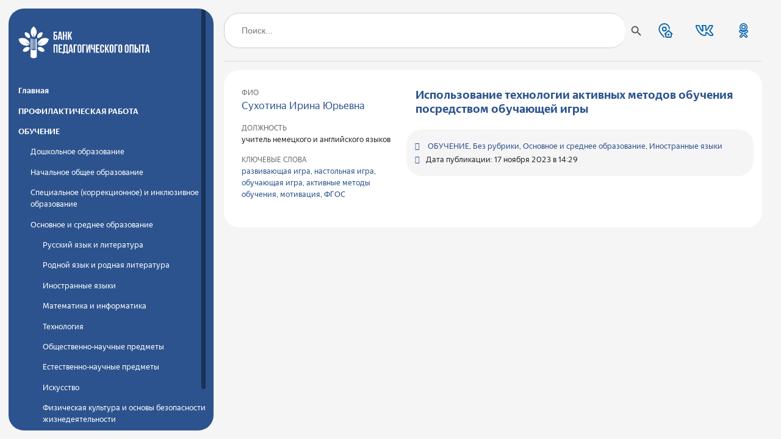

--- FILE ---
content_type: text/html; charset=UTF-8
request_url: https://bpo.kirovipk.ru/tag/%D0%B0%D0%BA%D1%82%D0%B8%D0%B2%D0%BD%D1%8B%D0%B5-%D0%BC%D0%B5%D1%82%D0%BE%D0%B4%D1%8B-%D0%BE%D0%B1%D1%83%D1%87%D0%B5%D0%BD%D0%B8%D1%8F/
body_size: 5909
content:
<!doctype html>
<html lang="ru">

<head>
    <meta charset="utf-8">
    <meta name="viewport" content="width=device-width, initial-scale=1, shrink-to-fit=no">
    <title>активные методы обучения «  Банк педагогического опыта Кировской области</title>

    <link rel="stylesheet" href="https://bpo.kirovipk.ru/wp-content/themes/bank_mw/assets/js/bootstrap.min.css">
    <link href="https://bpo.kirovipk.ru/wp-content/themes/bank_mw/styles/Yandex_Sans/stylesheet.css" rel="stylesheet" />
    <link href="https://bpo.kirovipk.ru/wp-content/themes/bank_mw/assets/js/font-awesome.min.css" rel="stylesheet" />

    <meta name='robots' content='max-image-preview:large' />
<link rel='dns-prefetch' href='//bpo.kirovipk.ru' />
<link rel='dns-prefetch' href='//fonts.googleapis.com' />
<link rel='dns-prefetch' href='//s.w.org' />
<link rel="alternate" type="application/rss+xml" title="Банк педагогического опыта Кировской области &raquo; Лента метки активные методы обучения" href="https://bpo.kirovipk.ru/tag/%d0%b0%d0%ba%d1%82%d0%b8%d0%b2%d0%bd%d1%8b%d0%b5-%d0%bc%d0%b5%d1%82%d0%be%d0%b4%d1%8b-%d0%be%d0%b1%d1%83%d1%87%d0%b5%d0%bd%d0%b8%d1%8f/feed/" />
		<script type="text/javascript">
			window._wpemojiSettings = {"baseUrl":"https:\/\/s.w.org\/images\/core\/emoji\/13.1.0\/72x72\/","ext":".png","svgUrl":"https:\/\/s.w.org\/images\/core\/emoji\/13.1.0\/svg\/","svgExt":".svg","source":{"concatemoji":"https:\/\/bpo.kirovipk.ru\/wp-includes\/js\/wp-emoji-release.min.js?ver=5.8"}};
			!function(e,a,t){var n,r,o,i=a.createElement("canvas"),p=i.getContext&&i.getContext("2d");function s(e,t){var a=String.fromCharCode;p.clearRect(0,0,i.width,i.height),p.fillText(a.apply(this,e),0,0);e=i.toDataURL();return p.clearRect(0,0,i.width,i.height),p.fillText(a.apply(this,t),0,0),e===i.toDataURL()}function c(e){var t=a.createElement("script");t.src=e,t.defer=t.type="text/javascript",a.getElementsByTagName("head")[0].appendChild(t)}for(o=Array("flag","emoji"),t.supports={everything:!0,everythingExceptFlag:!0},r=0;r<o.length;r++)t.supports[o[r]]=function(e){if(!p||!p.fillText)return!1;switch(p.textBaseline="top",p.font="600 32px Arial",e){case"flag":return s([127987,65039,8205,9895,65039],[127987,65039,8203,9895,65039])?!1:!s([55356,56826,55356,56819],[55356,56826,8203,55356,56819])&&!s([55356,57332,56128,56423,56128,56418,56128,56421,56128,56430,56128,56423,56128,56447],[55356,57332,8203,56128,56423,8203,56128,56418,8203,56128,56421,8203,56128,56430,8203,56128,56423,8203,56128,56447]);case"emoji":return!s([10084,65039,8205,55357,56613],[10084,65039,8203,55357,56613])}return!1}(o[r]),t.supports.everything=t.supports.everything&&t.supports[o[r]],"flag"!==o[r]&&(t.supports.everythingExceptFlag=t.supports.everythingExceptFlag&&t.supports[o[r]]);t.supports.everythingExceptFlag=t.supports.everythingExceptFlag&&!t.supports.flag,t.DOMReady=!1,t.readyCallback=function(){t.DOMReady=!0},t.supports.everything||(n=function(){t.readyCallback()},a.addEventListener?(a.addEventListener("DOMContentLoaded",n,!1),e.addEventListener("load",n,!1)):(e.attachEvent("onload",n),a.attachEvent("onreadystatechange",function(){"complete"===a.readyState&&t.readyCallback()})),(n=t.source||{}).concatemoji?c(n.concatemoji):n.wpemoji&&n.twemoji&&(c(n.twemoji),c(n.wpemoji)))}(window,document,window._wpemojiSettings);
		</script>
		<style type="text/css">
img.wp-smiley,
img.emoji {
	display: inline !important;
	border: none !important;
	box-shadow: none !important;
	height: 1em !important;
	width: 1em !important;
	margin: 0 .07em !important;
	vertical-align: -0.1em !important;
	background: none !important;
	padding: 0 !important;
}
</style>
	<link rel='stylesheet' id='wp-block-library-css'  href='https://bpo.kirovipk.ru/wp-includes/css/dist/block-library/style.min.css?ver=5.8' type='text/css' media='all' />
<link rel='stylesheet' id='ivory-search-styles-css'  href='https://bpo.kirovipk.ru/wp-content/plugins/add-search-to-menu/public/css/ivory-search.min.css?ver=4.6.4' type='text/css' media='all' />
<link rel='stylesheet' id='whitesquare-style-css'  href='https://bpo.kirovipk.ru/wp-content/themes/bank_mw/styles/main.css?ver=1727790573' type='text/css' media='all' />
<link rel='stylesheet' id='sidebar-style-css'  href='https://bpo.kirovipk.ru/wp-content/themes/bank_mw/styles/sidebar.css?ver=1726746945' type='text/css' media='all' />
<link rel='stylesheet' id='font-style-css'  href='https://fonts.googleapis.com/css2?family=Nunito%3Aital%2Cwght%400%2C200%3B0%2C300%3B0%2C400%3B0%2C600%3B0%2C700%3B0%2C800%3B0%2C900%3B1%2C200%3B1%2C300%3B1%2C400%3B1%2C600%3B1%2C700%3B1%2C800%3B1%2C900&#038;display=swap&#038;ver=5.8' type='text/css' media='all' />
<script type='text/javascript' src='https://bpo.kirovipk.ru/wp-includes/js/jquery/jquery.min.js?ver=3.6.0' id='jquery-core-js'></script>
<script type='text/javascript' src='https://bpo.kirovipk.ru/wp-includes/js/jquery/jquery-migrate.min.js?ver=3.3.2' id='jquery-migrate-js'></script>
<link rel="https://api.w.org/" href="https://bpo.kirovipk.ru/wp-json/" /><link rel="alternate" type="application/json" href="https://bpo.kirovipk.ru/wp-json/wp/v2/tags/657" /><link rel="EditURI" type="application/rsd+xml" title="RSD" href="https://bpo.kirovipk.ru/xmlrpc.php?rsd" />
<link rel="wlwmanifest" type="application/wlwmanifest+xml" href="https://bpo.kirovipk.ru/wp-includes/wlwmanifest.xml" /> 
<link rel="icon" href="https://bpo.kirovipk.ru/wp-content/uploads/2021/07/cropped-logo1_cr-32x32.png" sizes="32x32" />
<link rel="icon" href="https://bpo.kirovipk.ru/wp-content/uploads/2021/07/cropped-logo1_cr-192x192.png" sizes="192x192" />
<link rel="apple-touch-icon" href="https://bpo.kirovipk.ru/wp-content/uploads/2021/07/cropped-logo1_cr-180x180.png" />
<meta name="msapplication-TileImage" content="https://bpo.kirovipk.ru/wp-content/uploads/2021/07/cropped-logo1_cr-270x270.png" />

</head>

<body>

    <nav class="navbar navbar-expand-lg navbar-dark maincolor fixed-top d-block d-md-block d-lg-none">

        <button class="navbar-toggler sideMenuToggler " type="button">
            <span class="navbar-toggler-icon"></span>
        </button>

        <a class="navbar-brand logo-header" href="https://bpo.kirovipk.ru">
            <img src="https://bpo.kirovipk.ru/wp-content/themes/bank_mw/img/Logo.png" alt="">
        </a>

    </nav>

    <div class="wrapper d-flex">

        <div class="sideMenu maincolor mt-lg-0">
    <div class="sidebar">

        <a class="navbar-brand logo-sidebar d-md-none d-none d-lg-block" href="https://bpo.kirovipk.ru">
            <img src="https://bpo.kirovipk.ru/wp-content/themes/bank_mw/img/Logo.png" alt="">
        </a>

        <ul class="navbar-nav sidebar-menu">

            <li id="menu-item-21" class="menu-item menu-item-type-custom menu-item-object-custom menu-item-home menu-item-21"><a href="https://bpo.kirovipk.ru/">Главная</a></li>
	<li class="cat-item cat-item-404"><a href="https://bpo.kirovipk.ru/category/%d0%ba%d0%b0%d1%82%d0%b5%d0%b3%d0%be%d1%80%d0%b8%d0%b8/%d0%bf%d1%80%d0%be%d1%84%d0%b8%d0%bb%d0%b0%d0%ba%d1%82%d0%b8%d1%87%d0%b5%d1%81%d0%ba%d0%b0%d1%8f-%d1%80%d0%b0%d0%b1%d0%be%d1%82%d0%b0/">ПРОФИЛАКТИЧЕСКАЯ РАБОТА</a>
</li>
	<li class="cat-item cat-item-12"><a href="https://bpo.kirovipk.ru/category/%d0%ba%d0%b0%d1%82%d0%b5%d0%b3%d0%be%d1%80%d0%b8%d0%b8/learning/">ОБУЧЕНИЕ</a>
<ul class='children'>
	<li class="cat-item cat-item-17"><a href="https://bpo.kirovipk.ru/category/%d0%ba%d0%b0%d1%82%d0%b5%d0%b3%d0%be%d1%80%d0%b8%d0%b8/learning/preschool-education/">Дошкольное образование</a>
</li>
	<li class="cat-item cat-item-18"><a href="https://bpo.kirovipk.ru/category/%d0%ba%d0%b0%d1%82%d0%b5%d0%b3%d0%be%d1%80%d0%b8%d0%b8/learning/primary-general-education/">Начальное общее образование</a>
</li>
	<li class="cat-item cat-item-19"><a href="https://bpo.kirovipk.ru/category/%d0%ba%d0%b0%d1%82%d0%b5%d0%b3%d0%be%d1%80%d0%b8%d0%b8/learning/special-correctional-and-inclusive-education/">Специальное (коррекционное) и инклюзивное образование</a>
</li>
	<li class="cat-item cat-item-20"><a href="https://bpo.kirovipk.ru/category/%d0%ba%d0%b0%d1%82%d0%b5%d0%b3%d0%be%d1%80%d0%b8%d0%b8/learning/basic-and-secondary-education/">Основное и среднее образование</a>
	<ul class='children'>
	<li class="cat-item cat-item-26"><a href="https://bpo.kirovipk.ru/category/%d0%ba%d0%b0%d1%82%d0%b5%d0%b3%d0%be%d1%80%d0%b8%d0%b8/learning/basic-and-secondary-education/russian-language-and-literature/">Русский язык и литература</a>
</li>
	<li class="cat-item cat-item-27"><a href="https://bpo.kirovipk.ru/category/%d0%ba%d0%b0%d1%82%d0%b5%d0%b3%d0%be%d1%80%d0%b8%d0%b8/learning/basic-and-secondary-education/native-language-and-native-literature/">Родной язык и родная литература</a>
</li>
	<li class="cat-item cat-item-28"><a href="https://bpo.kirovipk.ru/category/%d0%ba%d0%b0%d1%82%d0%b5%d0%b3%d0%be%d1%80%d0%b8%d0%b8/learning/basic-and-secondary-education/foreign-languages/">Иностранные языки</a>
</li>
	<li class="cat-item cat-item-29"><a href="https://bpo.kirovipk.ru/category/%d0%ba%d0%b0%d1%82%d0%b5%d0%b3%d0%be%d1%80%d0%b8%d0%b8/learning/basic-and-secondary-education/mathematics-and-computer-science/">Математика и информатика</a>
</li>
	<li class="cat-item cat-item-30"><a href="https://bpo.kirovipk.ru/category/%d0%ba%d0%b0%d1%82%d0%b5%d0%b3%d0%be%d1%80%d0%b8%d0%b8/learning/basic-and-secondary-education/technology/">Технология</a>
</li>
	<li class="cat-item cat-item-31"><a href="https://bpo.kirovipk.ru/category/%d0%ba%d0%b0%d1%82%d0%b5%d0%b3%d0%be%d1%80%d0%b8%d0%b8/learning/basic-and-secondary-education/social-science-subjects/">Общественно-научные предметы</a>
</li>
	<li class="cat-item cat-item-32"><a href="https://bpo.kirovipk.ru/category/%d0%ba%d0%b0%d1%82%d0%b5%d0%b3%d0%be%d1%80%d0%b8%d0%b8/learning/basic-and-secondary-education/science-subjects/">Естественно-научные предметы</a>
</li>
	<li class="cat-item cat-item-33"><a href="https://bpo.kirovipk.ru/category/%d0%ba%d0%b0%d1%82%d0%b5%d0%b3%d0%be%d1%80%d0%b8%d0%b8/learning/basic-and-secondary-education/art/">Искусство</a>
</li>
	<li class="cat-item cat-item-34"><a href="https://bpo.kirovipk.ru/category/%d0%ba%d0%b0%d1%82%d0%b5%d0%b3%d0%be%d1%80%d0%b8%d0%b8/learning/basic-and-secondary-education/physical-education-and-basics-of-life-safety/">Физическая культура и основы безопасности жизнедеятельности</a>
</li>
	<li class="cat-item cat-item-35"><a href="https://bpo.kirovipk.ru/category/%d0%ba%d0%b0%d1%82%d0%b5%d0%b3%d0%be%d1%80%d0%b8%d0%b8/learning/basic-and-secondary-education/fundamentals-of-the-spiritual-and-moral-culture-of-the-peoples-of-russia/">Основы духовно-нравственной культуры народов России</a>
</li>
	<li class="cat-item cat-item-36"><a href="https://bpo.kirovipk.ru/category/%d0%ba%d0%b0%d1%82%d0%b5%d0%b3%d0%be%d1%80%d0%b8%d0%b8/learning/basic-and-secondary-education/extracurricular-activities/">Курсы внеурочной деятельности</a>
</li>
	</ul>
</li>
	<li class="cat-item cat-item-21"><a href="https://bpo.kirovipk.ru/category/%d0%ba%d0%b0%d1%82%d0%b5%d0%b3%d0%be%d1%80%d0%b8%d0%b8/learning/additional-education/">Дополнительное образование</a>
</li>
	<li class="cat-item cat-item-22"><a href="https://bpo.kirovipk.ru/category/%d0%ba%d0%b0%d1%82%d0%b5%d0%b3%d0%be%d1%80%d0%b8%d0%b8/learning/professional-education/">Профессиональное образование</a>
</li>
</ul>
</li>
	<li class="cat-item cat-item-15"><a href="https://bpo.kirovipk.ru/category/%d0%ba%d0%b0%d1%82%d0%b5%d0%b3%d0%be%d1%80%d0%b8%d0%b8/education/">ВОСПИТАНИЕ</a>
<ul class='children'>
	<li class="cat-item cat-item-23"><a href="https://bpo.kirovipk.ru/category/%d0%ba%d0%b0%d1%82%d0%b5%d0%b3%d0%be%d1%80%d0%b8%d0%b8/education/pre-primary-education/">Дошкольное образование</a>
</li>
	<li class="cat-item cat-item-24"><a href="https://bpo.kirovipk.ru/category/%d0%ba%d0%b0%d1%82%d0%b5%d0%b3%d0%be%d1%80%d0%b8%d0%b8/education/elementary-general-education/">Начальное общее образование</a>
</li>
	<li class="cat-item cat-item-25"><a href="https://bpo.kirovipk.ru/category/%d0%ba%d0%b0%d1%82%d0%b5%d0%b3%d0%be%d1%80%d0%b8%d0%b8/education/basic-and-secondary-education-v/">Основное и среднее образование</a>
</li>
</ul>
</li>
	<li class="cat-item cat-item-16"><a href="https://bpo.kirovipk.ru/category/%d0%ba%d0%b0%d1%82%d0%b5%d0%b3%d0%be%d1%80%d0%b8%d0%b8/management/">УПРАВЛЕНИЕ</a>
</li>

        </ul>

    </div>
</div>
        <div class="content mt-5 mt-lg-3">

            <main>
                <div class="container-fluid mt-5 mt-lg-3">

                    <div class="input-group header">
                        <div class="custom-file">
                        <style type="text/css" media="screen">#is-ajax-search-result-19 .is-highlight { background-color: #c1e0ff !important;}#is-ajax-search-result-19 .meta .is-highlight { background-color: transparent !important;}</style><form data-min-no-for-search="2" data-result-box-max-height="400" data-form-id="19" class="is-search-form is-form-style is-form-style-3 is-form-id-19 is-ajax-search" action="https://bpo.kirovipk.ru/" method="get" role="search" ><label for="is-search-input-19"><span class="is-screen-reader-text">Search for:</span><input  type="search" id="is-search-input-19" name="s" value="" class="is-search-input" placeholder="Поиск..." autocomplete="off" /><span class="is-loader-image" style="display: none;background-image:url(https://bpo.kirovipk.ru/wp-content/plugins/add-search-to-menu/public/images/spinner.gif);" ></span></label><button type="submit" class="is-search-submit"><span class="is-screen-reader-text">Search Button</span><span class="is-search-icon"><svg focusable="false" aria-label="Search" xmlns="http://www.w3.org/2000/svg" viewBox="0 0 24 24" width="24px"><path d="M15.5 14h-.79l-.28-.27C15.41 12.59 16 11.11 16 9.5 16 5.91 13.09 3 9.5 3S3 5.91 3 9.5 5.91 16 9.5 16c1.61 0 3.09-.59 4.23-1.57l.27.28v.79l5 4.99L20.49 19l-4.99-5zm-6 0C7.01 14 5 11.99 5 9.5S7.01 5 9.5 5 14 7.01 14 9.5 11.99 14 9.5 14z"></path></svg></span></button></form>                        </div>


                        <div class="input-group-append my-auto mx-auto d-none d-lg-block">
                            <span class="mx-3 ico"><a href="https:\\kirovipk.ru" target=”_blank”><img
                                        src="https://bpo.kirovipk.ru/wp-content/themes/bank_mw/img/ico/001-address.svg"
                                        alt=""></a></span>
                            <span class="mx-3 ico"><a href="https://vk.com/kiroviro" target=”_blank”><img
                                        src="https://bpo.kirovipk.ru/wp-content/themes/bank_mw/img/ico/002-vk.svg"
                                        alt=""></a></span>
                            <span class="mx-3 ico"><a href="https://ok.ru/group/55668736786448" target=”_blank”><img
                                        src="https://bpo.kirovipk.ru/wp-content/themes/bank_mw/img/ico/003-odnoklassniki.svg"
                                        alt=""></a></span>
                                      </div>
                    </div>
                <div class="post-1375 post type-post status-publish format-standard hentry category-learning category-1 category-basic-and-secondary-education category-foreign-languages tag-660 tag-659 tag-658 tag-657 tag-284 tag-124" id="post-1375">

            <div class="container-fluid post-cont">
                <div class="row">
                                        <div class="col-lg-4">
                        <div class="row">
                            <div class="col-sm-12">
                                <p class="p-disc">ФИО</p>
                                <p class="name">
                                    
                                 <a href="/?s=Сухотина Ирина Юрьевна">Сухотина Ирина Юрьевна</a>
                                                                    </p>
                            </div>
                            <div class="col-sm-12">
                                <div class="row">
                                                                        <div class="col-sm-12">
                                        <p class="p-disc">ДОЛЖНОСТЬ</p>
                                        <p class="p-desc-an">

                                            учитель немецкого и английского языков
                                        </p>
                                    </div>
                                                                    </div>
                            </div>
                                                        <div class="col-sm-12">
                                <p class="p-disc">КЛЮЧЕВЫЕ СЛОВА</p>
                                <p class="p-desc-an">
                                <a href="https://bpo.kirovipk.ru/tag/%d1%80%d0%b0%d0%b7%d0%b2%d0%b8%d0%b2%d0%b0%d1%8e%d1%89%d0%b0%d1%8f-%d0%b8%d0%b3%d1%80%d0%b0/" rel="tag">развивающая игра</a>, <a href="https://bpo.kirovipk.ru/tag/%d0%bd%d0%b0%d1%81%d1%82%d0%be%d0%bb%d1%8c%d0%bd%d0%b0%d1%8f-%d0%b8%d0%b3%d1%80%d0%b0/" rel="tag">настольная игра</a>, <a href="https://bpo.kirovipk.ru/tag/%d0%be%d0%b1%d1%83%d1%87%d0%b0%d1%8e%d1%89%d0%b0%d1%8f-%d0%b8%d0%b3%d1%80%d0%b0/" rel="tag">обучающая игра</a>, <a href="https://bpo.kirovipk.ru/tag/%d0%b0%d0%ba%d1%82%d0%b8%d0%b2%d0%bd%d1%8b%d0%b5-%d0%bc%d0%b5%d1%82%d0%be%d0%b4%d1%8b-%d0%be%d0%b1%d1%83%d1%87%d0%b5%d0%bd%d0%b8%d1%8f/" rel="tag">активные методы обучения</a>, <a href="https://bpo.kirovipk.ru/tag/%d0%bc%d0%be%d1%82%d0%b8%d0%b2%d0%b0%d1%86%d0%b8%d1%8f/" rel="tag">мотивация</a>, <a href="https://bpo.kirovipk.ru/tag/%d1%84%d0%b3%d0%be%d1%81/" rel="tag">ФГОС</a>                                </p>
                            </div>
                                                    </div>
                    </div>
                    
                                        <div class="col-lg-8">
                        <div class="row">
                            <div class="col-sm-12">
                                <div class="title">
                                    <h4><a href="https://bpo.kirovipk.ru/2023/1375/">Использование технологии активных методов обучения посредством обучающей игры</a></h4>
                                </div>
                            </div>
                            <div class="col-sm-12 etc">
                                <div class="cat"><b> <a href="https://bpo.kirovipk.ru/category/%d0%ba%d0%b0%d1%82%d0%b5%d0%b3%d0%be%d1%80%d0%b8%d0%b8/learning/" rel="category tag">ОБУЧЕНИЕ</a>, <a href="https://bpo.kirovipk.ru/category/%d0%b1%d0%b5%d0%b7-%d1%80%d1%83%d0%b1%d1%80%d0%b8%d0%ba%d0%b8/" rel="category tag">Без рубрики</a>, <a href="https://bpo.kirovipk.ru/category/%d0%ba%d0%b0%d1%82%d0%b5%d0%b3%d0%be%d1%80%d0%b8%d0%b8/learning/basic-and-secondary-education/" rel="category tag">Основное и среднее образование</a>, <a href="https://bpo.kirovipk.ru/category/%d0%ba%d0%b0%d1%82%d0%b5%d0%b3%d0%be%d1%80%d0%b8%d0%b8/learning/basic-and-secondary-education/foreign-languages/" rel="category tag">Иностранные языки</a></b></div>

                                <div class="data"><b>Дата публикации: 17 ноября 2023 в 14:29                                    </b></div>
                            </div>
                        </div>
                    </div>
                    

                </div>
            </div>


        </div>

                <div class="paginations"></div>


        
</div>
</main>
</div>

</div>

<!-- Optional JavaScript -->
<!-- jQuery first, then Popper.js, then Bootstrap JS -->
<script src="https://bpo.kirovipk.ru/wp-content/themes/bank_mw/assets/js/popper.min.js"></script>
<script src="https://bpo.kirovipk.ru/wp-content/themes/bank_mw/assets/js/bootstrap.min.js"></script>
<script src="https://bpo.kirovipk.ru/wp-content/themes/bank_mw/assets/js/jquery.slimscroll.min.js"></script>

<script>
document.addEventListener('DOMContentLoaded', function() {
    jQuery(".sideMenuToggler").on("click", function() {
        jQuery(".wrapper").toggleClass("active");
    });
    var adjustSidebar = function() {
        jQuery(".sidebar").slimScroll({
            height: document.documentElement.clientHeight - jQuery(".navbar").outerHeight()
        });
    };
    adjustSidebar();
    jQuery(window).resize(function() {
        adjustSidebar();
    });
});
</script>


<script>
    jQuery(document).ready(function ($) {
    const search_input = $('.search-form');
    const search_results = $('.ajax-search');

    search_input.keyup(function () {
        let search_value = $(this).val();

        if (search_value.length > 2) { // кол-во символов 
            $.ajax({
                url: '/wp-admin/admin-ajax.php',
                type: 'POST',
                data: {
                    'action': 'ajax_search', // functions.php 
                    'term': search_value
                },
                success: function (results) {
                    search_results.fadeIn(200).html(results);
                }
            });
        } else {
            search_results.fadeOut(200);
        }
    });

    // Закрытие поиска при клике вне его 
    $(document).mouseup(function (e) {
        if (
            (search_input.has(e.target).length === 0) &&
            (search_results.has(e.target).length === 0)
        ) {
            search_results.fadeOut(200);
        };
    });
});
</script>

<footer></footer>
<link rel='stylesheet' id='ivory-ajax-search-styles-css'  href='https://bpo.kirovipk.ru/wp-content/plugins/add-search-to-menu/public/css/ivory-ajax-search.min.css?ver=4.6.4' type='text/css' media='all' />
<script type='text/javascript' src='https://bpo.kirovipk.ru/wp-content/themes/bank_mw/assets/js/ajax-search.js?ver=5.8' id='bank_mw-ajax-search-js'></script>
<script type='text/javascript' id='ivory-search-scripts-js-extra'>
/* <![CDATA[ */
var IvorySearchVars = {"is_analytics_enabled":"1"};
/* ]]> */
</script>
<script type='text/javascript' src='https://bpo.kirovipk.ru/wp-content/plugins/add-search-to-menu/public/js/ivory-search.min.js?ver=4.6.4' id='ivory-search-scripts-js'></script>
<script type='text/javascript' src='https://bpo.kirovipk.ru/wp-includes/js/wp-embed.min.js?ver=5.8' id='wp-embed-js'></script>
<script type='text/javascript' id='ivory-ajax-search-scripts-js-extra'>
/* <![CDATA[ */
var IvoryAjaxVars = {"ajaxurl":"https:\/\/bpo.kirovipk.ru\/wp-admin\/admin-ajax.php","ajax_nonce":"d65023c30b"};
/* ]]> */
</script>
<script type='text/javascript' src='https://bpo.kirovipk.ru/wp-content/plugins/add-search-to-menu/public/js/ivory-ajax-search.min.js?ver=4.6.4' id='ivory-ajax-search-scripts-js'></script>
<script type='text/javascript' src='https://bpo.kirovipk.ru/wp-content/plugins/add-search-to-menu/public/js/is-highlight.min.js?ver=4.6.4' id='is-highlight-js'></script>
</body>

</html>

--- FILE ---
content_type: text/css
request_url: https://bpo.kirovipk.ru/wp-content/themes/bank_mw/styles/sidebar.css?ver=1726746945
body_size: 175
content:

.maincolor {
	background-color: #2C538E;
    border-radius: 25px;
    margin: 1em !important;
}
.maincolor a {text-decoration: none; color: #fff;}

.logo-header img {width: 10rem; margin: 0 1.5rem}
.logo-sidebar img {width: 13.5rem; margin: 1.5rem 0 1.5rem 0;}

.sidebar-menu {overflow-y: auto; height: 100vh; padding-bottom: 7rem;}
.sidebar-menu::-webkit-scrollbar-track
{
	
	border-radius: 10px;
	background-color: #294D84;
}

.sidebar-menu::-webkit-scrollbar
{
	width: 3px;
	background-color: #294D84;
    border-radius: 10px;
    
}

.sidebar-menu::-webkit-scrollbar-thumb
{
	border-radius: 10px;
	
	background-color: #375D95;
}


.ico img {width: 1.8rem; height: 1.5rem;}
.search::placeholder {font-size: 1em; color: #C9C9C9; font-weight: 400;}

.header {padding: 0 0 2rem 0; border-bottom: 1px solid #DFDFDF; }

.cat-item ul li{
list-style: none;
}

.cat-item ul, .cat-item ul li{
	padding-left: 10px;
	}




--- FILE ---
content_type: image/svg+xml
request_url: https://bpo.kirovipk.ru/wp-content/themes/bank_mw/img/ico/002-vk.svg
body_size: 1282
content:
<svg xmlns="http://www.w3.org/2000/svg" width="36.393" height="22.745" viewBox="0 0 36.393 22.745"><path d="M18.416,27.245c5.265,0,3.388-3.333,3.794-4.291-.006-.716-.012-1.4.012-1.823A8.08,8.08,0,0,1,24.968,23.2c2.51,2.532,3.151,4.041,5.178,4.041h3.732a2.463,2.463,0,0,0,2.106-.9,2.355,2.355,0,0,0,.27-2.181c-.832-2.614-5.688-7.128-5.99-7.6.045-.088.118-.2.156-.265h0c.958-1.266,4.616-6.746,5.154-8.939a.029.029,0,0,0,0-.012,2.186,2.186,0,0,0-.252-2.017,2.318,2.318,0,0,0-1.97-.826H29.622a2.748,2.748,0,0,0-2.676,1.777C26.143,8.317,23.89,12.511,22.2,14c-.052-2.1-.017-3.709.011-4.9.055-2.328.23-4.593-2.185-4.593H14.161c-1.513,0-2.961,1.653-1.394,3.615,1.371,1.72.493,2.678.789,7.448A27.9,27.9,0,0,1,8.9,6.724,2.73,2.73,0,0,0,6.149,4.5H2.417A2.13,2.13,0,0,0,0,6.708c0,3.1,6.868,20.537,18.416,20.537ZM6.149,6.776c.329,0,.362,0,.607.693C8.24,11.841,11.57,18.309,14,18.309c1.827,0,1.827-1.873,1.827-2.578l0-5.614a5.364,5.364,0,0,0-1.221-3.344l5.319.006c0,.026-.03,6.209.015,7.708,0,2.127,1.689,3.347,4.326.678A32.416,32.416,0,0,0,29.052,7.14c.114-.273.212-.365.57-.365h3.747s0,.009,0,.014c-.341,1.592-3.709,6.666-4.836,8.241-.018.024-.035.05-.052.076a2.265,2.265,0,0,0,.068,2.963h0c.088.106.317.355.651.7,1.037,1.071,4.595,4.731,4.91,6.187-.209.033-.437.009-3.962.017-.751,0-1.337-1.122-3.577-3.381-2.014-1.959-3.321-2.76-4.511-2.76-2.311,0-2.143,1.876-2.121,4.144.008,2.46-.008,1.682.009,1.836a4.571,4.571,0,0,1-1.53.159C8.795,24.971,2.529,9.7,2.288,6.781c.083-.008,1.231,0,3.861,0Z" transform="translate(0 -4.5)" fill="#0061ab"/></svg>

--- FILE ---
content_type: image/svg+xml
request_url: https://bpo.kirovipk.ru/wp-content/themes/bank_mw/img/ico/001-address.svg
body_size: 549
content:
<svg xmlns="http://www.w3.org/2000/svg" width="30" height="30.23" viewBox="0 0 30 30.23"><path d="M11.982,27.143v3.069l-.735-.6a49.475,49.475,0,0,1-5.554-5.484C1.916,19.746,0,15.813,0,12.437V12.1A12.057,12.057,0,0,1,11.982,0,12.057,12.057,0,0,1,23.965,12.1v.335c0,.283-.015.571-.042.863L21.58,11.141A9.64,9.64,0,0,0,2.338,12.1v.335c0,5.7,7.275,12.608,9.644,14.705Zm7.189-1.7h3.507V21.9H19.172ZM11.982,7.084A5.019,5.019,0,1,1,7.014,12.1,5,5,0,0,1,11.982,7.084Zm0,2.362a2.657,2.657,0,1,0,2.63,2.657A2.647,2.647,0,0,0,11.982,9.446Zm16.442,14.4-.657-.606v3.791a3.189,3.189,0,0,1-3.17,3.2h-7.4a3.189,3.189,0,0,1-3.17-3.2V23.236l-.657.606L11.792,22.1l9.1-8.39L30,22.1Zm-3-2.76L20.9,16.9l-4.533,4.177v5.946a.837.837,0,0,0,.832.84h7.4a.837.837,0,0,0,.832-.84Zm0,0" transform="translate(0 0.001)" fill="#0061ab"/></svg>

--- FILE ---
content_type: image/svg+xml
request_url: https://bpo.kirovipk.ru/wp-content/themes/bank_mw/img/ico/003-odnoklassniki.svg
body_size: 1338
content:
<svg xmlns="http://www.w3.org/2000/svg" width="18.699" height="30" viewBox="0 0 18.699 30"><g transform="translate(-4.501)"><path d="M22.9,12.794c-.757-1.5-2.6-2.07-4.4-.63a7.987,7.987,0,0,1-4.617,1.405,8,8,0,0,1-4.617-1.405c-1.8-1.441-3.655-.876-4.407.634a.119.119,0,0,0-.006.013c-1.118,2.322.728,3.532,2.214,4.505a10.308,10.308,0,0,0,3.5,1.352l-4,4.074c-2.418,2.449,1.371,6.314,3.814,3.89l3.516-3.587c1.353,1.376,2.614,2.661,3.524,3.6,2.412,2.4,6.225-1.394,3.821-3.9-2.868-2.908-3.485-3.536-4.027-4.078,2.994-.651,7.159-2.783,5.692-5.875Zm-7.528,4.255c-.647-.316-1.507.884-.8,1.63l.007.008,0,.005s0,.005.006.006c.36.364,5.2,5.274,5.309,5.384.672.7-.512,1.861-1.163,1.216-1.162-1.2-3.005-3.073-4.186-4.274a.927.927,0,0,0-1.327,0L9.049,25.278c-.661.656-1.839-.515-1.17-1.193l5.3-5.393a.034.034,0,0,0,.006-.008c.659-.657-.006-1.875-.781-1.642a10.387,10.387,0,0,1-4.337-1.327c-1.924-1.262-1.828-1.484-1.549-2.064.81-1.574,2.244,1.82,7.351,1.82a9.712,9.712,0,0,0,5.778-1.814c.57-.454,1.238-.666,1.567-.018.279.587.382.807-1.547,2.079a10.866,10.866,0,0,1-4.3,1.33Z" transform="translate(0 2.589)" fill="#0061ab"/><path d="M12.949,11.9A4.509,4.509,0,1,0,8.457,7.4,4.5,4.5,0,0,0,12.949,11.9Zm0-7.115A2.606,2.606,0,1,1,10.358,7.4a2.607,2.607,0,0,1,2.591-2.614Z" transform="translate(0.92 0.775)" fill="#0061ab"/><path d="M13.586,16.34a8.1,8.1,0,0,0,8.024-8.162A8.113,8.113,0,0,0,13.586,0,8.112,8.112,0,0,0,5.562,8.178a8.1,8.1,0,0,0,8.024,8.162Zm0-14.437A6.223,6.223,0,0,1,19.74,8.178a6.155,6.155,0,1,1-12.308,0A6.222,6.222,0,0,1,13.586,1.9Z" transform="translate(0.285)" fill="#0061ab"/></g></svg>

--- FILE ---
content_type: application/javascript; charset=utf-8
request_url: https://bpo.kirovipk.ru/wp-content/themes/bank_mw/assets/js/ajax-search.js?ver=5.8
body_size: 801
content:
jQuery(document).ready(function ($) {
    const search_input = $('.search-form');
    const search_results = $('.ajax-search');

    search_input.keyup(function () {
        let search_value = $(this).val();

        if (search_value.length > 2) { // кол-во символов 
            $.ajax({
                url: '/wp-admin/admin-ajax.php',
                type: 'POST',
                data: {
                    'action': 'ajax_search', // functions.php 
                    'term': search_value
                },
                success: function (results) {
                    search_results.fadeIn(200).html(results);
                }
            });
        } else {
            search_results.fadeOut(200);
        }
    });

    // Закрытие поиска при клике вне его 
    $(document).mouseup(function (e) {
        if (
            (search_input.has(e.target).length === 0) &&
            (search_results.has(e.target).length === 0)
        ) {
            search_results.fadeOut(200);
        };
    });
});